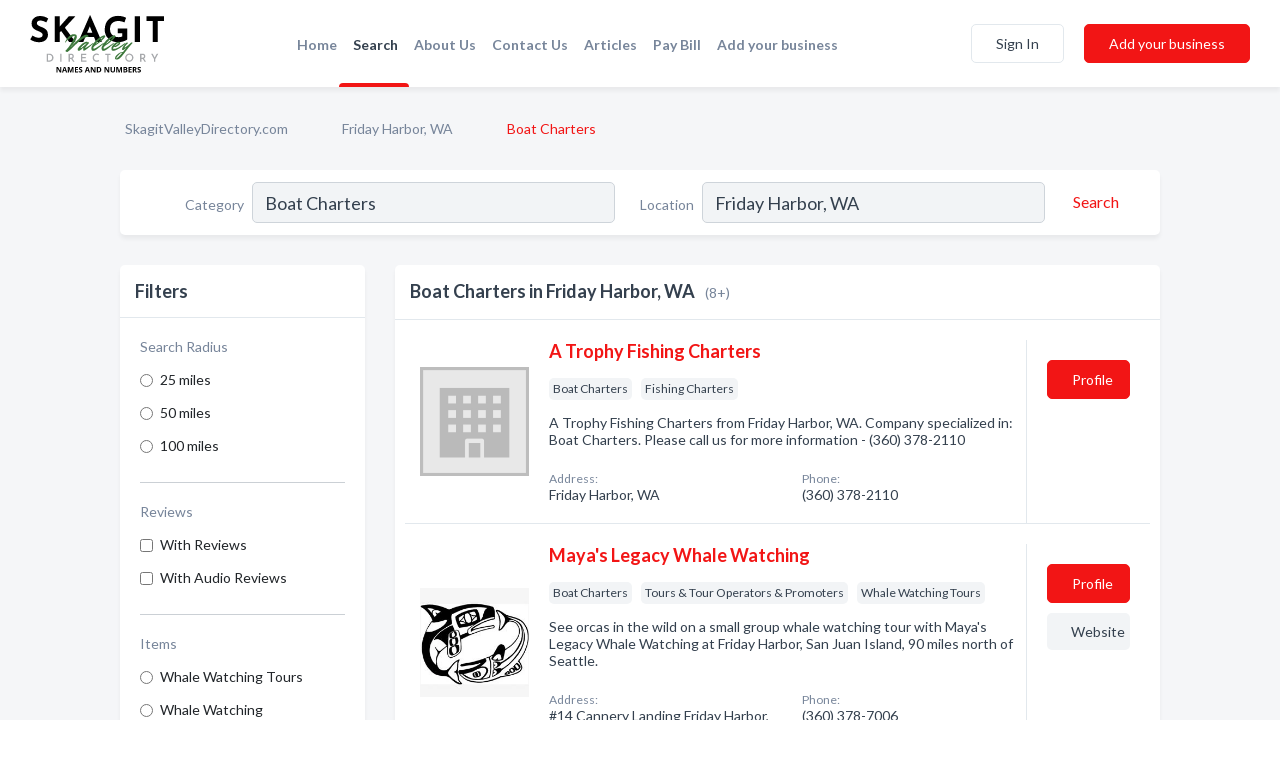

--- FILE ---
content_type: text/html; charset=utf-8
request_url: https://www.skagitvalleydirectory.com/l/friday-harbor-wa/boat-charters
body_size: 6708
content:




<!DOCTYPE html>
<html lang="en">
    <head>
        <meta charset="utf-8">
        <meta name=viewport content="width=device-width, initial-scale=1">
        <meta http-equiv="X-UA-Compatible" content="IE=edge">
        <meta name="viewport" content="width=device-width, initial-scale=1, shrink-to-fit=no">
        <meta name="description" content="All Boat Charters in Friday Harbor, WA - A Trophy Fishing Charters, Maya&#x27;s Legacy Whale Watching, San Juan Classic Day Sailing, San Juan Excursions, San J…">
        <meta name="robots" content="index,follow" />
        <meta property="og:type" content="website" />
        <meta property="og:site_name" content="Skagit Directory" />
        <meta property="og:title" content="Boat Charters in Friday Harbor, WA - Skagit Directory">
        <meta property="og:description" content="All Boat Charters in Friday Harbor, WA - A Trophy Fishing Charters, Maya&#x27;s Legacy Whale Watching, San Juan Classic Day Sailing, San Juan Excursions, San J…">
        <meta property="og:url" content="https://www.skagitvalleydirectory.com/l/friday-harbor-wa/boat-charters" />
        <meta property="og:image" content="https://dctrljmih88nf.cloudfront.net/static/skagitvalley/images/other/skagit-valley-directory-logo.svg">
        <link rel="canonical" href="https://www.skagitvalleydirectory.com/l/friday-harbor-wa/boat-charters" />
        
        
<link rel="apple-touch-icon" sizes="180x180" href="https://dctrljmih88nf.cloudfront.net/static/skagitvalley/images/favicon/apple-touch-icon.png">
<link rel="icon" type="image/png" sizes="32x32" href="https://dctrljmih88nf.cloudfront.net/static/skagitvalley/images/favicon/favicon-32x32.png">
<link rel="icon" type="image/png" sizes="16x16" href="https://dctrljmih88nf.cloudfront.net/static/skagitvalley/images/favicon/favicon-16x16.png">
<link rel="manifest" href="/static/skagitvalley/images/favicon/site.webmanifest">
<meta name="theme-color" content="#4caf50">
        



    <script async src="https://www.googletagmanager.com/gtag/js?id=G-WBV69BE8YB"></script>


    <script async src="https://www.googletagmanager.com/gtag/js?id=UA-106048875-14"></script>




<script>
    window.dataLayer = window.dataLayer || [];
    function gtag(){dataLayer.push(arguments);}
    gtag('js', new Date());
    
    gtag('config', "G-WBV69BE8YB");
    
    
     gtag('config', "UA-106048875-14");
    

</script>



        <!-- Google Tag Manager -->
        <!-- FB Pixel -->

        <title>Boat Charters in Friday Harbor, WA - Skagit Directory</title>
        <script type="text/javascript"> window.CSRF_TOKEN = "8ahX0CjKWcySkRYVjLAXb7q6JqMXBp6YzDkU1hSIJy36vBHAcH366YYTaLV45wVH"; </script>
        <script>
    var cossd_info = {};
    cossd_info.page_tpye = 'location-category-page';
</script>
        
            <link rel="stylesheet" href="https://dctrljmih88nf.cloudfront.net/static/skagitvalley/css/location_category-bundle.min.css?v=6561111374452542859" />
        
        
            <link rel="stylesheet" href="https://fonts.googleapis.com/css?family=Lato:400,700&amp;display=swap" />
        
        
        
            

<script type="application/ld+json">
    {
      "@context": "https://schema.org",
      "@type": "LocalBusiness",
      "name": "A Trophy Fishing Charters",
      
        "image": "https://dctrljmih88nf.cloudfront.net/static/website/images/default-biz-logos/company-logo-placeholder.png",
      
      "@id": "/biz/22716/a-trophy-fishing-charters"
      
        ,"telephone": "(360) 378-2110"
      
      
      
      
          ,"geo": {
            "@type": "GeoCoordinates",
            "latitude": 48.5342662,
            "longitude": -123.0171242
          }
      
    }
</script>

<script type="application/ld+json">
    {
      "@context": "https://schema.org",
      "@type": "LocalBusiness",
      "name": "Maya&#x27;s Legacy Whale Watching",
      
        "image": "https://dctrljmih88nf.cloudfront.net/business-photos/1589590925791937_mayas-legacy-whale-watching_third_party_logo.jpeg",
      
      "@id": "/biz/26643/mayas-legacy-whale-watching"
      
        ,"telephone": "(360) 378-7006"
      
      
        ,"url": "http://www.sanjuanislandwhalewatch.com/"
      
      
          ,"address": {
            "@type": "PostalAddress",
            "streetAddress": "#14 Cannery Landing",
            "addressLocality": "Friday Harbor",
            "addressRegion": "WA",
            
            "addressCountry": "US"
          }
      
      
          ,"geo": {
            "@type": "GeoCoordinates",
            "latitude": 48.534241,
            "longitude": -123.016861
          }
      
    }
</script>

<script type="application/ld+json">
    {
      "@context": "https://schema.org",
      "@type": "LocalBusiness",
      "name": "San Juan Classic Day Sailing",
      
        "image": "https://dctrljmih88nf.cloudfront.net/static/website/images/default-biz-logos/company-logo-placeholder.png",
      
      "@id": "/biz/24507/san-juan-classic-day-sailing"
      
        ,"telephone": "(360) 378-6700"
      
      
        ,"url": "http://www.sanjuanclassicdaysailing.com/"
      
      
          ,"address": {
            "@type": "PostalAddress",
            "streetAddress": "Spring St Landing Dock",
            "addressLocality": "Friday Harbor",
            "addressRegion": "WA",
            
            "addressCountry": "US"
          }
      
      
          ,"geo": {
            "@type": "GeoCoordinates",
            "latitude": 48.5342662,
            "longitude": -123.0171242
          }
      
    }
</script>

<script type="application/ld+json">
    {
      "@context": "https://schema.org",
      "@type": "LocalBusiness",
      "name": "San Juan Excursions",
      
        "image": "https://dctrljmih88nf.cloudfront.net/business-photos/15895620787169447_san-juan-excursions_third_party_logo.jpeg",
      
      "@id": "/biz/22728/san-juan-excursions"
      
        ,"telephone": "(360) 378-6636"
      
      
        ,"url": "http://www.watchwhales.com/"
      
      
          ,"address": {
            "@type": "PostalAddress",
            "streetAddress": "10 Front St #101",
            "addressLocality": "Friday Harbor",
            "addressRegion": "WA",
            
            "addressCountry": "US"
          }
      
      
          ,"geo": {
            "@type": "GeoCoordinates",
            "latitude": 48.535442,
            "longitude": -123.015312
          }
      
    }
</script>

<script type="application/ld+json">
    {
      "@context": "https://schema.org",
      "@type": "LocalBusiness",
      "name": "San Juan Outfitters",
      
        "image": "https://dctrljmih88nf.cloudfront.net/business-photos/1595516503980_san-juan-outfitters_picture.jpeg",
      
      "@id": "/biz/24512/san-juan-outfitters"
      
        ,"telephone": "(360) 378-1962"
      
      
        ,"url": "http://www.sanjuanislandoutfitters.com/"
      
      
          ,"address": {
            "@type": "PostalAddress",
            "streetAddress": "248 Reuben Memorial Dr",
            "addressLocality": "Friday Harbor",
            "addressRegion": "WA",
            
            "addressCountry": "US"
          }
      
      
          ,"geo": {
            "@type": "GeoCoordinates",
            "latitude": 48.609879,
            "longitude": -123.149002
          }
      
    }
</script>

<script type="application/ld+json">
    {
      "@context": "https://schema.org",
      "@type": "LocalBusiness",
      "name": "Schooners North",
      
        "image": "https://dctrljmih88nf.cloudfront.net/static/website/images/default-biz-logos/company-logo-placeholder.png",
      
      "@id": "/biz/24515/schooners-north"
      
        ,"telephone": "(360) 378-2224"
      
      
        ,"url": "https://www.sanjuansailcharter.com"
      
      
          ,"address": {
            "@type": "PostalAddress",
            "streetAddress": "Spring St Landing Slips 16 &amp; 18",
            "addressLocality": "Friday Harbor",
            "addressRegion": "WA",
            
                "postalCode": "98250",
            
            "addressCountry": "US"
          }
      
      
          ,"geo": {
            "@type": "GeoCoordinates",
            "latitude": 48.5342662,
            "longitude": -123.0171242
          }
      
    }
</script>

<script type="application/ld+json">
    {
      "@context": "https://schema.org",
      "@type": "LocalBusiness",
      "name": "Spirit Of Orca",
      
        "image": "https://dctrljmih88nf.cloudfront.net/static/website/images/default-biz-logos/company-logo-placeholder.png",
      
      "@id": "/biz/28663/spirit-of-orca"
      
        ,"telephone": "(360) 378-0302"
      
      
      
          ,"address": {
            "@type": "PostalAddress",
            "streetAddress": "710 Nash St",
            "addressLocality": "Friday Harbor",
            "addressRegion": "WA",
            
            "addressCountry": "US"
          }
      
      
          ,"geo": {
            "@type": "GeoCoordinates",
            "latitude": 48.52964,
            "longitude": -123.019165
          }
      
    }
</script>

<script type="application/ld+json">
    {
      "@context": "https://schema.org",
      "@type": "LocalBusiness",
      "name": "Western Prince Cruises",
      
        "image": "https://dctrljmih88nf.cloudfront.net/business-photos/1589562011279114_western-prince-cruises_third_party_logo.jpeg",
      
      "@id": "/biz/22719/western-prince-cruises"
      
        ,"telephone": "(360) 378-5315"
      
      
        ,"url": "https://www.facebook.com/619238091502843"
      
      
          ,"address": {
            "@type": "PostalAddress",
            "streetAddress": "1 Spring St",
            "addressLocality": "Friday Harbor",
            "addressRegion": "WA",
            
            "addressCountry": "US"
          }
      
      
          ,"geo": {
            "@type": "GeoCoordinates",
            "latitude": 48.535301,
            "longitude": -123.015373
          }
      
    }
</script>



        
        
        
        
        
            <script type="application/ld+json">
{
  "@context": "https://schema.org",
  "@type": "BreadcrumbList",
  "itemListElement": [
        
           {
            "@type": "ListItem",
            "position": 1,
            "item": {
                      "@id": "/",
                      "name": "SkagitValleyDirectory.com"
                    }
           },
        
           {
            "@type": "ListItem",
            "position": 2,
            "item": {
                      "@id": "/cities/friday-harbor-wa",
                      "name": "Friday Harbor, WA"
                    }
           },
        
           {
            "@type": "ListItem",
            "position": 3,
            "item": {
                      "@id": "https://www.skagitvalleydirectory.com/l/friday-harbor-wa/boat-charters",
                      "name": "Boat Charters"
                    }
           }
        
    ]
}
</script>
        
    </head>

    <body class="location-category"
          >
        
    
<header role="banner"><nav class="navbar navbar-expand-lg">
    <a class="navbar-brand p-0" href="/" data-track-name="nblink-logo" data-event-category="navbar">
        
            <img src="https://dctrljmih88nf.cloudfront.net/static/skagitvalley/images/other/skagit-valley-directory-logo.svg" alt="Skagit Directory Logo">
        
    </a>
    <div class="collapse navbar-collapse navbar-text p-0 sliding-menu" id="navBarSlidingMenu">
        <ul class="navbar-nav m-auto">
            
                <li class="nav-item">
                    <a class="nav-link" href="/">Home</a>
                </li>
            
            
                <li class="nav-item active">
                    <a class="nav-link" href="#">Search</a>
                    <div class="navbar-highliter"></div>
                </li>
            
            
            
            
            <li class="nav-item ">
                <a class="nav-link" href="/about">About Us</a>
                
            </li>
            <li class="nav-item ">
                <a class="nav-link" href="/contact">Contact Us</a>
                
            </li>
            <li class="nav-item ">
                <a class="nav-link" href="/articles">Articles</a>
                
            </li>
            <li class="nav-item">
                <a class="nav-link" href="https://www.namesandnumbers.com/pay-bill" rel="nofollow">Pay Bill</a>
            </li>
            <li class="nav-item ">
                <a class="nav-link" href="/biz" data-track-name="nblink-add-biz" data-event-category="navbar">Add your business</a>
                
            </li>
        </ul>
        
            <form class="form-inline">
                
                    <button class="btn btn-login btn-outline-secondary" type="button" data-track-name="nblink-signin" data-event-category="navbar">Sign In</button>
                
                <a href="/biz" data-track-name="nblink-signup" data-event-category="navbar" class="btn btn-primary">Add your business</a>
            </form>
        
    </div>
    
        <button class="navbar-toggler" type="button" data-toggle="collapse" data-target="#navBarSlidingMenu"
                aria-controls="navBarSlidingMenu" aria-expanded="false" aria-label="Toggle navigation menu">
            <span class="iconify navbar-toggler-icon" data-icon="feather:menu" data-inline="false"></span>
        </button>
    
</nav></header>
    <main class="container-fluid search-results-body">
        <nav aria-label="breadcrumb" class="nav-breadcrumbs">
    <ol class="breadcrumb">
        
            
                <li class="breadcrumb-item"><a href="/" data-track-name="breadcrumb-link-click">SkagitValleyDirectory.com</a></li>
                <li class="breadcrumb-item devider"><span class="iconify" data-icon="dashicons:arrow-right-alt2" data-inline="false"></span></li>
            
        
            
                <li class="breadcrumb-item"><a href="/cities/friday-harbor-wa" data-track-name="breadcrumb-link-click">Friday Harbor, WA</a></li>
                <li class="breadcrumb-item devider"><span class="iconify" data-icon="dashicons:arrow-right-alt2" data-inline="false"></span></li>
            
        
            
                <li class="breadcrumb-item active" aria-current="page">Boat Charters</li>
            
        
    </ol>
</nav>
        
<form class="form-row default-white-block search-form" action="/search">
    <div class="col-sm-6 sf-col">
        <div class="icon-column search-icon-column">
            <span class="iconify" data-icon="ant-design:search-outline" data-inline="false"></span>
        </div>
        <label for="searchCategory">Category</label>
        <input name="category" type="text" class="form-control input-search-category" id="searchCategory"
               placeholder="e.g Trucking Companies" value="Boat Charters">
        <div class="icon-column filters-icon-column">
            <a href="#filtersBlockTitle"><span class="iconify" data-icon="jam:settings-alt" data-inline="false" data-rotate="90deg"></span></a>
        </div>
    </div>
    <div class="col-sm-6 sf-col">
        <label for="searchLocation">Location</label>
        <input name="location" type="text" class="form-control input-search-location" id="searchLocation"
               placeholder="Location" value="Friday Harbor, WA">
        <button type="submit" class="btn btn-link" data-track-name="s-btn-search" aria-label="Search">
            <span class="text">Search</span><span class="iconify icon" data-icon="ant-design:search-outline" data-inline="false"></span>
        </button>
    </div>
</form>
        <div class="row search-results-filters">
            <div class="col-lg-3 order-last order-lg-first sp-big-block-left">
                
                
                    <aside class="default-white-block filters-block">
                        <header class="title" id="filtersBlockTitle">Filters</header>
                        <div class="content">
                            
                                <div class="filter-label">Search Radius</div>
<div class="form-check"
     data-track-name="s-filter-radius"
     data-event-category="filters"
     data-event-label="25m">
    <input class="form-check-input" type="radio" name="radius" id="radius1" value="25"
           >
    <label class="form-check-label" for="radius1">
        25 miles
    </label>
</div>
<div class="form-check"
     data-track-name="s-filter-radius"
     data-event-category="filters"
     data-event-label="50m">
    <input class="form-check-input" type="radio" name="radius" id="radius2" value="50"
           >
    <label class="form-check-label" for="radius2">
        50 miles
    </label>
</div>
<div class="form-check"
     data-track-name="s-filter-radius"
     data-event-category="filters"
     data-event-label="100m">
    <input class="form-check-input" type="radio" name="radius" id="radius3" value="100"
           >
    <label class="form-check-label" for="radius3">
        100 miles
    </label>
</div>
                                <hr>
                            
                            <div class="filter-label">Reviews</div>
<div class="form-check"
     data-track-name="s-filter-reviews"
     data-event-category="filters"
     data-event-label="reviews">
    <input class="form-check-input chb-reviews" type="checkbox" value="reviews" id="filterReviews"
            >
    <label class="form-check-label" for="filterReviews">
        With Reviews
    </label>
</div>
<div class="form-check"
     data-track-name="s-filter-reviews"
     data-event-category="filters"
     data-event-label="reviews">
    <input class="form-check-input chb-reviews" type="checkbox" value="audio-reviews" id="filterAudioReviews"
            >
    <label class="form-check-label" for="filterAudioReviews">
        With Audio Reviews
    </label>
</div>
                            <hr>

<div class="filter-label">Items</div>

    <div class="form-check">
        <input class="form-check-input ei-filter" type="radio" name="filterJobItems" id="item15112"
               value="15112" 
               filterid="15112" ei-filter-name="Whale Watching Tours">
        <label class="form-check-label" for="item15112">Whale Watching Tours</label>
    </div>

    <div class="form-check">
        <input class="form-check-input ei-filter" type="radio" name="filterJobItems" id="item4867"
               value="4867" 
               filterid="4867" ei-filter-name="Whale Watching">
        <label class="form-check-label" for="item4867">Whale Watching</label>
    </div>


                        </div>
                    </aside>
                
                
                <aside class="default-white-block filters-block left-ad-block ad-block text-center">
                    <div class="position-relative d-inline-block"  id="square_ad">
                        <div class="ad-badge">Ad</div>
                    </div>
                </aside>
                <aside class="default-white-block filters-block links-block" >
                    <header class="title">Popular nearby</header>
                    <div class="content">
                        
                            <div class="links-title">Friday Harbor, WA</div>
                            <ul class="left-links">
    
        <li><a href="/l/friday-harbor-wa/engineers-consulting" data-track-name="s-nearby-link">Engineers Consulting</a></li>
    
        <li><a href="/l/friday-harbor-wa/tree-service" data-track-name="s-nearby-link">Tree Services</a></li>
    
        <li><a href="/l/friday-harbor-wa/fitness-centers" data-track-name="s-nearby-link">Fitness Centers</a></li>
    
        <li><a href="/l/friday-harbor-wa/ice-cream-frozen-desserts" data-track-name="s-nearby-link">Ice Cream &amp; Frozen Desserts</a></li>
    
        <li><a href="/l/friday-harbor-wa/cafes" data-track-name="s-nearby-link">Cafes</a></li>
    
        <li><a href="/l/friday-harbor-wa/fraternal-organizations" data-track-name="s-nearby-link">Fraternal Organizations</a></li>
    
        <li><a href="/l/friday-harbor-wa/plumbers" data-track-name="s-nearby-link">Plumbers</a></li>
    
        <li><a href="/l/friday-harbor-wa/woodworking" data-track-name="s-nearby-link">Woodworking Stores</a></li>
    
        <li><a href="/l/friday-harbor-wa/day-spas" data-track-name="s-nearby-link">Day Spas</a></li>
    
        <li><a href="/l/friday-harbor-wa/medical-equipment-supplies" data-track-name="s-nearby-link">Medical Equipment &amp; Supplies</a></li>
    
</ul>
                        
                            <div class="links-title">Coupeville, WA</div>
                            <ul class="left-links">
    
        <li><a href="/l/coupeville-wa/parks-recreation" data-track-name="s-nearby-link">Parks And Recreation</a></li>
    
</ul>
                        
                    </div>
                </aside>
                
                
                    
<section class="default-white-block filters-block zip-codes-block">
    <header class="title">Servicing zip codes</header>
    <div class="content">
        <p class="m-0">
            Boat Charters in this list provide services to multiple zip codes in and around Friday Harbor (i.e 98250).
            For specific service areas, kindly reach out to the individual businesses.
        </p>
    </div>
</section>
                
                
            </div>
            <section class="col-lg-9 sp-big-block-right h-100">
                <div class="default-white-block search-results-block">
                    <header class="title-holder">
                        <h1>Boat Charters in Friday Harbor, WA</h1><span class="search-result-count">(8+)</span>
                        
                        
                    </header>
                    <aside class="ad-leaderbaord ad-block" id="leaderboard_ad"></aside>
                    <div id="searchResultsListHolder">
                        
                            
                        
                        <ul class="search-results-biz-list">
                            
                            
                                
                                



<li class="search-result-biz row 
           "
    data-listing-view="s-listing-view" data-event-label="22716">
        <div class="col-md-2 my-auto biz-card-col col-logo">
            
                <picture class="biz-logo">
                    <source srcset="https://dctrljmih88nf.cloudfront.net/static/website/images/default-biz-logos/company-logo-placeholder.webp" type="image/webp">
                    <source srcset="https://dctrljmih88nf.cloudfront.net/static/website/images/default-biz-logos/company-logo-placeholder.png">
                    <img src="https://dctrljmih88nf.cloudfront.net/static/website/images/default-biz-logos/company-logo-placeholder.png" alt="A Trophy Fishing Charters logo" class="biz-logo" >
                </picture>
            
        </div>
        <div class="col-md-8 biz-card-col biz-col-info">
            <div class="biz-name-holder">
                <a href="/biz/22716/a-trophy-fishing-charters" data-track-name="s-open-profile-link"
                   data-event-category="biz-contact"
                   data-event-label="22716"><h2 class="biz-name">A Trophy Fishing Charters</h2></a>
            </div>
            
            
            
                <div class="categories-cloud-holder mobile-paddings">
                    
                    
                        <span class="categories-cloud">Boat Charters</span>
                    
                        <span class="categories-cloud">Fishing Charters</span>
                    
                    
                </div>
            
            
            
                
                    <p class="biz-description mobile-paddings">
                        A Trophy Fishing Charters from Friday Harbor, WA. Company specialized in: Boat Charters. Please call us for more information - (360) 378-2110
                    </p>
                
            
            
            
                <div class="row biz-address-phone-block mobile-paddings">
                    <div class="col-sm-6">
                        <div class="biz-card-label">Address:</div>
                        <address>
                            
                            
                            Friday Harbor, WA</address>
                    </div>
                    <div class="col-sm-6">
                        <div class="biz-card-label">Phone:</div>
                        
                            <div class="biz-phone">(360) 378-2110</div>
                        
                    </div>
                </div>
            
            
        </div>
        <div class="col-md-2 biz-buttons biz-card-col">
            <a href="/biz/22716/a-trophy-fishing-charters" class="btn btn-primary btn-biz-profile"
               data-track-name="s-open-profile-btn"
               data-event-category="biz-contact"
               data-event-label="22716">
                <span class="view-profile">View Profile</span><span class="profile">Profile</span>
            </a>
            
            
            
            
            
            
            
        </div>
        <div class="col-md-2 biz-buttons biz-card-col biz-buttons-call">
            
            
            
                <a href="tel:3603782110" class="btn btn-primary btn-biz-profile"
                   data-track-name="sbtn-call-business"
                   data-event-category="biz-contact"
                   data-event-label="22716">Сall</a>
            
            <a href="/biz/22716/a-trophy-fishing-charters" class="btn btn-biz-website"
               data-track-name="s-open-profile-btn"
               data-event-category="biz-contact"
               data-event-label="22716">
                <span class="view-profile">View Profile</span>
            </a>
            
            
        </div>
</li>
                            
                                
                                



<li class="search-result-biz row 
           "
    data-listing-view="s-listing-view" data-event-label="26643">
        <div class="col-md-2 my-auto biz-card-col col-logo">
            
                <picture class="biz-logo">
                    <source srcset="https://dctrljmih88nf.cloudfront.net/min/business-photos/1589590925791937_mayas-legacy-whale-watching_third_party_logo.webp" type="image/webp">
                    <source srcset="https://dctrljmih88nf.cloudfront.net/min/business-photos/1589590925791937_mayas-legacy-whale-watching_third_party_logo.jpeg">
                    <img src="https://dctrljmih88nf.cloudfront.net/business-photos/1589590925791937_mayas-legacy-whale-watching_third_party_logo.jpeg" alt="Maya&#x27;s Legacy Whale Watching logo" class="biz-logo" >
                </picture>
            
        </div>
        <div class="col-md-8 biz-card-col biz-col-info">
            <div class="biz-name-holder">
                <a href="/biz/26643/mayas-legacy-whale-watching" data-track-name="s-open-profile-link"
                   data-event-category="biz-contact"
                   data-event-label="26643"><h2 class="biz-name">Maya&#x27;s Legacy Whale Watching</h2></a>
            </div>
            
            
            
                <div class="categories-cloud-holder mobile-paddings">
                    
                    
                        <span class="categories-cloud">Boat Charters</span>
                    
                        <span class="categories-cloud">Tours &amp; Tour Operators &amp; Promoters</span>
                    
                        <span class="categories-cloud">Whale Watching Tours</span>
                    
                    
                </div>
            
            
            
                
                    <p class="biz-description mobile-paddings">
                        See orcas in the wild on a small group whale watching tour with Maya&#x27;s Legacy Whale Watching at Friday Harbor, San Juan Island, 90 miles north of Seattle.
                    </p>
                
            
            
            
                <div class="row biz-address-phone-block mobile-paddings">
                    <div class="col-sm-6">
                        <div class="biz-card-label">Address:</div>
                        <address>
                            
                            
                            #14 Cannery Landing Friday Harbor, WA</address>
                    </div>
                    <div class="col-sm-6">
                        <div class="biz-card-label">Phone:</div>
                        
                            <div class="biz-phone">(360) 378-7006</div>
                        
                    </div>
                </div>
            
            
        </div>
        <div class="col-md-2 biz-buttons biz-card-col">
            <a href="/biz/26643/mayas-legacy-whale-watching" class="btn btn-primary btn-biz-profile"
               data-track-name="s-open-profile-btn"
               data-event-category="biz-contact"
               data-event-label="26643">
                <span class="view-profile">View Profile</span><span class="profile">Profile</span>
            </a>
            
            
                <a href="http://www.sanjuanislandwhalewatch.com/" class="btn btn-primary btn-biz-website" rel="nofollow noopener" target="_blank"
                   data-track-name="s-open-website" data-event-category="biz-contact"
                   data-event-label="26643">Website</a>
            
            
            
            
            
            
        </div>
        <div class="col-md-2 biz-buttons biz-card-col biz-buttons-call">
            
            
            
                <a href="tel:3603787006" class="btn btn-primary btn-biz-profile"
                   data-track-name="sbtn-call-business"
                   data-event-category="biz-contact"
                   data-event-label="26643">Сall</a>
            
            <a href="/biz/26643/mayas-legacy-whale-watching" class="btn btn-biz-website"
               data-track-name="s-open-profile-btn"
               data-event-category="biz-contact"
               data-event-label="26643">
                <span class="view-profile">View Profile</span>
            </a>
            
            
        </div>
</li>
                            
                                
                                



<li class="search-result-biz row 
           "
    data-listing-view="s-listing-view" data-event-label="24507">
        <div class="col-md-2 my-auto biz-card-col col-logo">
            
                <picture class="biz-logo">
                    <source srcset="https://dctrljmih88nf.cloudfront.net/static/website/images/default-biz-logos/company-logo-placeholder.webp" type="image/webp">
                    <source srcset="https://dctrljmih88nf.cloudfront.net/static/website/images/default-biz-logos/company-logo-placeholder.png">
                    <img src="https://dctrljmih88nf.cloudfront.net/static/website/images/default-biz-logos/company-logo-placeholder.png" alt="San Juan Classic Day Sailing logo" class="biz-logo" >
                </picture>
            
        </div>
        <div class="col-md-8 biz-card-col biz-col-info">
            <div class="biz-name-holder">
                <a href="/biz/24507/san-juan-classic-day-sailing" data-track-name="s-open-profile-link"
                   data-event-category="biz-contact"
                   data-event-label="24507"><h2 class="biz-name">San Juan Classic Day Sailing</h2></a>
            </div>
            
            
            
                <div class="categories-cloud-holder mobile-paddings">
                    
                    
                        <span class="categories-cloud">Boat Charters</span>
                    
                    
                </div>
            
            
            
                
                    <p class="biz-description mobile-paddings">
                        San Juan Classic Day Sailing from Friday Harbor, WA. Company specialized in: Boat Charters. Please call us for more information - (360) 378-6700
                    </p>
                
            
            
            
                <div class="row biz-address-phone-block mobile-paddings">
                    <div class="col-sm-6">
                        <div class="biz-card-label">Address:</div>
                        <address>
                            
                            
                            Spring St Landing Dock Friday Harbor, WA</address>
                    </div>
                    <div class="col-sm-6">
                        <div class="biz-card-label">Phone:</div>
                        
                            <div class="biz-phone">(360) 378-6700</div>
                        
                    </div>
                </div>
            
            
        </div>
        <div class="col-md-2 biz-buttons biz-card-col">
            <a href="/biz/24507/san-juan-classic-day-sailing" class="btn btn-primary btn-biz-profile"
               data-track-name="s-open-profile-btn"
               data-event-category="biz-contact"
               data-event-label="24507">
                <span class="view-profile">View Profile</span><span class="profile">Profile</span>
            </a>
            
            
                <a href="http://www.sanjuanclassicdaysailing.com/" class="btn btn-primary btn-biz-website" rel="nofollow noopener" target="_blank"
                   data-track-name="s-open-website" data-event-category="biz-contact"
                   data-event-label="24507">Website</a>
            
            
            
            
            
            
        </div>
        <div class="col-md-2 biz-buttons biz-card-col biz-buttons-call">
            
            
            
                <a href="tel:3603786700" class="btn btn-primary btn-biz-profile"
                   data-track-name="sbtn-call-business"
                   data-event-category="biz-contact"
                   data-event-label="24507">Сall</a>
            
            <a href="/biz/24507/san-juan-classic-day-sailing" class="btn btn-biz-website"
               data-track-name="s-open-profile-btn"
               data-event-category="biz-contact"
               data-event-label="24507">
                <span class="view-profile">View Profile</span>
            </a>
            
            
        </div>
</li>
                            
                                
                                



<li class="search-result-biz row 
           "
    data-listing-view="s-listing-view" data-event-label="22728">
        <div class="col-md-2 my-auto biz-card-col col-logo">
            
                <picture class="biz-logo">
                    <source srcset="https://dctrljmih88nf.cloudfront.net/min/business-photos/15895620787169447_san-juan-excursions_third_party_logo.webp" type="image/webp">
                    <source srcset="https://dctrljmih88nf.cloudfront.net/min/business-photos/15895620787169447_san-juan-excursions_third_party_logo.jpeg">
                    <img src="https://dctrljmih88nf.cloudfront.net/business-photos/15895620787169447_san-juan-excursions_third_party_logo.jpeg" alt="San Juan Excursions logo" class="biz-logo" >
                </picture>
            
        </div>
        <div class="col-md-8 biz-card-col biz-col-info">
            <div class="biz-name-holder">
                <a href="/biz/22728/san-juan-excursions" data-track-name="s-open-profile-link"
                   data-event-category="biz-contact"
                   data-event-label="22728"><h2 class="biz-name">San Juan Excursions</h2></a>
            </div>
            
            
            
                <div class="categories-cloud-holder mobile-paddings">
                    
                    
                        <span class="categories-cloud">Boat Charters</span>
                    
                        <span class="categories-cloud">Sightseeing Tours</span>
                    
                        <span class="categories-cloud">Whale Watching Tours</span>
                    
                    
                </div>
            
            
            
                
                    <p class="biz-description mobile-paddings">
                        Experience the thrill of seeing orca whales, seals, porpoises and so much more wildlife on one of our whale watching trips off the San Juan Islands near Seattle, Washington.
                    </p>
                
            
            
            
                <div class="row biz-address-phone-block mobile-paddings">
                    <div class="col-sm-6">
                        <div class="biz-card-label">Address:</div>
                        <address>
                            
                            
                            10 Front St #101 Friday Harbor, WA</address>
                    </div>
                    <div class="col-sm-6">
                        <div class="biz-card-label">Phone:</div>
                        
                            <div class="biz-phone">(360) 378-6636</div>
                        
                    </div>
                </div>
            
            
        </div>
        <div class="col-md-2 biz-buttons biz-card-col">
            <a href="/biz/22728/san-juan-excursions" class="btn btn-primary btn-biz-profile"
               data-track-name="s-open-profile-btn"
               data-event-category="biz-contact"
               data-event-label="22728">
                <span class="view-profile">View Profile</span><span class="profile">Profile</span>
            </a>
            
            
                <a href="http://www.watchwhales.com/" class="btn btn-primary btn-biz-website" rel="nofollow noopener" target="_blank"
                   data-track-name="s-open-website" data-event-category="biz-contact"
                   data-event-label="22728">Website</a>
            
            
            
            
            
            
        </div>
        <div class="col-md-2 biz-buttons biz-card-col biz-buttons-call">
            
            
            
                <a href="tel:3603786636" class="btn btn-primary btn-biz-profile"
                   data-track-name="sbtn-call-business"
                   data-event-category="biz-contact"
                   data-event-label="22728">Сall</a>
            
            <a href="/biz/22728/san-juan-excursions" class="btn btn-biz-website"
               data-track-name="s-open-profile-btn"
               data-event-category="biz-contact"
               data-event-label="22728">
                <span class="view-profile">View Profile</span>
            </a>
            
            
        </div>
</li>
                            
                                
                                



<li class="search-result-biz row 
           "
    data-listing-view="s-listing-view" data-event-label="24512">
        <div class="col-md-2 my-auto biz-card-col col-logo">
            
                <picture class="biz-logo">
                    <source srcset="https://dctrljmih88nf.cloudfront.net/min/business-photos/1595516503980_san-juan-outfitters_picture.webp" type="image/webp">
                    <source srcset="https://dctrljmih88nf.cloudfront.net/min/business-photos/1595516503980_san-juan-outfitters_picture.jpeg">
                    <img src="https://dctrljmih88nf.cloudfront.net/business-photos/1595516503980_san-juan-outfitters_picture.jpeg" alt="San Juan Outfitters logo" class="biz-logo" >
                </picture>
            
        </div>
        <div class="col-md-8 biz-card-col biz-col-info">
            <div class="biz-name-holder">
                <a href="/biz/24512/san-juan-outfitters" data-track-name="s-open-profile-link"
                   data-event-category="biz-contact"
                   data-event-label="24512"><h2 class="biz-name">San Juan Outfitters</h2></a>
            </div>
            
            
            
                <div class="categories-cloud-holder mobile-paddings">
                    
                    
                        <span class="categories-cloud">Boat Charters</span>
                    
                        <span class="categories-cloud">Tours &amp; Tour Operators &amp; Promoters</span>
                    
                    
                </div>
            
            
            
                
                    <p class="biz-description mobile-paddings">
                        We are San Juan Island&#x27;s premiere sea kayaking &amp; whale watching tour company. We offer guided adventures &amp; no experience is needed to join any of our tours.
                    </p>
                
            
            
            
                <div class="row biz-address-phone-block mobile-paddings">
                    <div class="col-sm-6">
                        <div class="biz-card-label">Address:</div>
                        <address>
                            
                            
                            248 Reuben Memorial Dr Friday Harbor, WA</address>
                    </div>
                    <div class="col-sm-6">
                        <div class="biz-card-label">Phone:</div>
                        
                            <div class="biz-phone">(360) 378-1962</div>
                        
                    </div>
                </div>
            
            
        </div>
        <div class="col-md-2 biz-buttons biz-card-col">
            <a href="/biz/24512/san-juan-outfitters" class="btn btn-primary btn-biz-profile"
               data-track-name="s-open-profile-btn"
               data-event-category="biz-contact"
               data-event-label="24512">
                <span class="view-profile">View Profile</span><span class="profile">Profile</span>
            </a>
            
            
                <a href="http://www.sanjuanislandoutfitters.com/" class="btn btn-primary btn-biz-website" rel="nofollow noopener" target="_blank"
                   data-track-name="s-open-website" data-event-category="biz-contact"
                   data-event-label="24512">Website</a>
            
            
            
            
            
            
        </div>
        <div class="col-md-2 biz-buttons biz-card-col biz-buttons-call">
            
            
            
                <a href="tel:3603781962" class="btn btn-primary btn-biz-profile"
                   data-track-name="sbtn-call-business"
                   data-event-category="biz-contact"
                   data-event-label="24512">Сall</a>
            
            <a href="/biz/24512/san-juan-outfitters" class="btn btn-biz-website"
               data-track-name="s-open-profile-btn"
               data-event-category="biz-contact"
               data-event-label="24512">
                <span class="view-profile">View Profile</span>
            </a>
            
            
        </div>
</li>
                            
                                
                                



<li class="search-result-biz row 
           "
    data-listing-view="s-listing-view" data-event-label="24515">
        <div class="col-md-2 my-auto biz-card-col col-logo">
            
                <picture class="biz-logo">
                    <source srcset="https://dctrljmih88nf.cloudfront.net/static/website/images/default-biz-logos/company-logo-placeholder.webp" type="image/webp">
                    <source srcset="https://dctrljmih88nf.cloudfront.net/static/website/images/default-biz-logos/company-logo-placeholder.png">
                    <img src="https://dctrljmih88nf.cloudfront.net/static/website/images/default-biz-logos/company-logo-placeholder.png" alt="Schooners North logo" class="biz-logo" >
                </picture>
            
        </div>
        <div class="col-md-8 biz-card-col biz-col-info">
            <div class="biz-name-holder">
                <a href="/biz/24515/schooners-north" data-track-name="s-open-profile-link"
                   data-event-category="biz-contact"
                   data-event-label="24515"><h2 class="biz-name">Schooners North</h2></a>
            </div>
            
            
            
                <div class="categories-cloud-holder mobile-paddings">
                    
                    
                        <span class="categories-cloud">Boat Charters</span>
                    
                    
                </div>
            
            
            
                
                    <p class="biz-description mobile-paddings">
                        Cruising offers a rewarding experience to anyone who wants to witness the beauty of San Juan Islands, and no sailboat charter provider can make every voyage unforgettable better than Schooners North. Whether your family wants to go whale watching or hold a burial at sea ceremony…
                    </p>
                
            
            
            
                <div class="row biz-address-phone-block mobile-paddings">
                    <div class="col-sm-6">
                        <div class="biz-card-label">Address:</div>
                        <address>
                            
                            
                            Spring St Landing Slips 16 &amp; 18 Friday Harbor, WA</address>
                    </div>
                    <div class="col-sm-6">
                        <div class="biz-card-label">Phone:</div>
                        
                            <div class="biz-phone">(360) 378-2224</div>
                        
                    </div>
                </div>
            
            
        </div>
        <div class="col-md-2 biz-buttons biz-card-col">
            <a href="/biz/24515/schooners-north" class="btn btn-primary btn-biz-profile"
               data-track-name="s-open-profile-btn"
               data-event-category="biz-contact"
               data-event-label="24515">
                <span class="view-profile">View Profile</span><span class="profile">Profile</span>
            </a>
            
            
                <a href="https://www.sanjuansailcharter.com" class="btn btn-primary btn-biz-website" rel="nofollow noopener" target="_blank"
                   data-track-name="s-open-website" data-event-category="biz-contact"
                   data-event-label="24515">Website</a>
            
            
            
            
            
            
        </div>
        <div class="col-md-2 biz-buttons biz-card-col biz-buttons-call">
            
            
            
                <a href="tel:3603782224" class="btn btn-primary btn-biz-profile"
                   data-track-name="sbtn-call-business"
                   data-event-category="biz-contact"
                   data-event-label="24515">Сall</a>
            
            <a href="/biz/24515/schooners-north" class="btn btn-biz-website"
               data-track-name="s-open-profile-btn"
               data-event-category="biz-contact"
               data-event-label="24515">
                <span class="view-profile">View Profile</span>
            </a>
            
            
        </div>
</li>
                            
                                
                                



<li class="search-result-biz row 
           "
    data-listing-view="s-listing-view" data-event-label="28663">
        <div class="col-md-2 my-auto biz-card-col col-logo">
            
                <picture class="biz-logo">
                    <source srcset="https://dctrljmih88nf.cloudfront.net/static/website/images/default-biz-logos/company-logo-placeholder.webp" type="image/webp">
                    <source srcset="https://dctrljmih88nf.cloudfront.net/static/website/images/default-biz-logos/company-logo-placeholder.png">
                    <img src="https://dctrljmih88nf.cloudfront.net/static/website/images/default-biz-logos/company-logo-placeholder.png" alt="Spirit Of Orca logo" class="biz-logo" >
                </picture>
            
        </div>
        <div class="col-md-8 biz-card-col biz-col-info">
            <div class="biz-name-holder">
                <a href="/biz/28663/spirit-of-orca" data-track-name="s-open-profile-link"
                   data-event-category="biz-contact"
                   data-event-label="28663"><h2 class="biz-name">Spirit Of Orca</h2></a>
            </div>
            
            
            
                <div class="categories-cloud-holder mobile-paddings">
                    
                    
                        <span class="categories-cloud">Boat Charters</span>
                    
                        <span class="categories-cloud">Whale Watching Tours</span>
                    
                    
                </div>
            
            
            
                
                    <p class="biz-description mobile-paddings">
                        Spirit Of Orca from Friday Harbor, WA. Company specialized in: Boat Charters. Please call us for more information - (360) 378-0302
                    </p>
                
            
            
            
                <div class="row biz-address-phone-block mobile-paddings">
                    <div class="col-sm-6">
                        <div class="biz-card-label">Address:</div>
                        <address>
                            
                            
                            710 Nash St Friday Harbor, WA</address>
                    </div>
                    <div class="col-sm-6">
                        <div class="biz-card-label">Phone:</div>
                        
                            <div class="biz-phone">(360) 378-0302</div>
                        
                    </div>
                </div>
            
            
        </div>
        <div class="col-md-2 biz-buttons biz-card-col">
            <a href="/biz/28663/spirit-of-orca" class="btn btn-primary btn-biz-profile"
               data-track-name="s-open-profile-btn"
               data-event-category="biz-contact"
               data-event-label="28663">
                <span class="view-profile">View Profile</span><span class="profile">Profile</span>
            </a>
            
            
            
            
            
            
            
        </div>
        <div class="col-md-2 biz-buttons biz-card-col biz-buttons-call">
            
            
            
                <a href="tel:3603780302" class="btn btn-primary btn-biz-profile"
                   data-track-name="sbtn-call-business"
                   data-event-category="biz-contact"
                   data-event-label="28663">Сall</a>
            
            <a href="/biz/28663/spirit-of-orca" class="btn btn-biz-website"
               data-track-name="s-open-profile-btn"
               data-event-category="biz-contact"
               data-event-label="28663">
                <span class="view-profile">View Profile</span>
            </a>
            
            
        </div>
</li>
                            
                                
                                



<li class="search-result-biz row 
           "
    data-listing-view="s-listing-view" data-event-label="22719">
        <div class="col-md-2 my-auto biz-card-col col-logo">
            
                <picture class="biz-logo">
                    <source srcset="https://dctrljmih88nf.cloudfront.net/min/business-photos/1589562011279114_western-prince-cruises_third_party_logo.webp" type="image/webp">
                    <source srcset="https://dctrljmih88nf.cloudfront.net/min/business-photos/1589562011279114_western-prince-cruises_third_party_logo.jpeg">
                    <img src="https://dctrljmih88nf.cloudfront.net/business-photos/1589562011279114_western-prince-cruises_third_party_logo.jpeg" alt="Western Prince Cruises logo" class="biz-logo" >
                </picture>
            
        </div>
        <div class="col-md-8 biz-card-col biz-col-info">
            <div class="biz-name-holder">
                <a href="/biz/22719/western-prince-cruises" data-track-name="s-open-profile-link"
                   data-event-category="biz-contact"
                   data-event-label="22719"><h2 class="biz-name">Western Prince Cruises</h2></a>
            </div>
            
            
            
                <div class="categories-cloud-holder mobile-paddings">
                    
                    
                        <span class="categories-cloud">Boat Charters</span>
                    
                        <span class="categories-cloud">Whale Watching Tours</span>
                    
                    
                </div>
            
            
            
                
                    <p class="biz-description mobile-paddings">
                        Western Prince Cruises from Friday Harbor, WA. Company specialized in: Boat Charters. Please call us for more information - (360) 378-5315
                    </p>
                
            
            
            
                <div class="row biz-address-phone-block mobile-paddings">
                    <div class="col-sm-6">
                        <div class="biz-card-label">Address:</div>
                        <address>
                            
                            
                            1 Spring St Friday Harbor, WA</address>
                    </div>
                    <div class="col-sm-6">
                        <div class="biz-card-label">Phone:</div>
                        
                            <div class="biz-phone">(360) 378-5315</div>
                        
                    </div>
                </div>
            
            
        </div>
        <div class="col-md-2 biz-buttons biz-card-col">
            <a href="/biz/22719/western-prince-cruises" class="btn btn-primary btn-biz-profile"
               data-track-name="s-open-profile-btn"
               data-event-category="biz-contact"
               data-event-label="22719">
                <span class="view-profile">View Profile</span><span class="profile">Profile</span>
            </a>
            
            
                <a href="https://www.facebook.com/619238091502843" class="btn btn-primary btn-biz-website" rel="nofollow noopener" target="_blank"
                   data-track-name="s-open-website" data-event-category="biz-contact"
                   data-event-label="22719">Website</a>
            
            
            
            
            
            
        </div>
        <div class="col-md-2 biz-buttons biz-card-col biz-buttons-call">
            
            
            
                <a href="tel:3603785315" class="btn btn-primary btn-biz-profile"
                   data-track-name="sbtn-call-business"
                   data-event-category="biz-contact"
                   data-event-label="22719">Сall</a>
            
            <a href="/biz/22719/western-prince-cruises" class="btn btn-biz-website"
               data-track-name="s-open-profile-btn"
               data-event-category="biz-contact"
               data-event-label="22719">
                <span class="view-profile">View Profile</span>
            </a>
            
            
        </div>
</li>
                            
                        </ul>
                        
                        
                            <div class="more-search-results">
                                <a href="/search?location=Friday%20Harbor%2C%20WA&category=Boat%20Charters"
                                   data-track-name="sp-see-more-biz">
                                    <button class="btn btn-primary">See More Businesses</button>
                                </a>
                            </div>
                        
                    </div>
                </div>
            </section>
            
                
<section class="bottom-hints order-last">
    <h2>Search results hints</h2>
    <div class="row">
        <div class="col-md-4 hint-col">
            <div class="default-white-block">
                <div class="hint-icon first"><span class="iconify" data-icon="gridicons:location" data-inline="false"></span>
                </div>
                <div class="hint-title">Location</div>
                <p class="hint-body">
                    We identified leading Boat Charters in Friday Harbor, WA. Need more choices? Try widening your search to cover Washington state.
                </p>
            </div>
        </div>
        <div class="col-md-4 hint-col">
            <div class="default-white-block">
                <div class="hint-icon second"><span class="iconify" data-icon="ant-design:folder-fill" data-inline="false"></span></div>
                <div class="hint-title">Category</div>
                <p class="hint-body">
                    This compilation contains solely Boat Charters and similar businesses. Every business listed includes at least one way to contact them, be it via phone, website, or email.
                </p>
            </div>
        </div>
        <div class="col-md-4 hint-col">
            <div class="default-white-block">
                <div class="hint-icon third"><span class="iconify" data-icon="octicon:verified" data-inline="false"></span></div>
                <div class="hint-title">Certified Profiles</div>
                <p class="hint-body">
                    You will notice that some businesses are marked with a "certified" badge. It indicates that they claimed their profile
                    and were certified by Names and Numbers.
                </p>
            </div>
        </div>
    </div>
</section>

                
            
        </div>
    </main>
    <script>
    var _search_data = {};
    _search_data.category = 'Boat Charters';
    _search_data.location = 'Friday Harbor, WA';
    _search_data.city = 'Friday Harbor';
    
    </script>
    <footer role="contentinfo">
    <h2>Add your business</h2>
    <p class="footer-subtitle">Grow Your Business with Skagit Valley Directory</p>
    <div class="text-center">
        <a href="/biz" data-track-name="fadd-biz-button" data-event-category="footer"><button class="btn btn-primary btn-footer-add-business">Add your business</button></a>
    </div>
    <div class="footer-bottom-section">
        <ul class="list-inline footer-links">
            <li class="list-inline-item">
                <a href="/" data-track-name="fhome-link" data-event-category="footer">Home</a>
            </li>
            <li class="list-inline-item">
                <a href="/online-directories" data-track-name="fonline-directories"
                   data-event-category="footer">Online Directories</a>
            </li>
            <li class="list-inline-item">
                <a href="/about" >About Us</a>
            </li>
            <li class="list-inline-item">
                <a href="/contact" data-track-name="fcontact-us-link" data-event-category="footer">Contact Us</a>
            </li>
            <li class="list-inline-item">
                <a href="/terms">Terms</a>
            </li>
            <li class="list-inline-item">
                <a href="/privacy">Privacy</a>
            </li>
            <li class="list-inline-item">
                <a href="https://www.namesandnumbers.com/pay-bill" rel="nofollow">Pay Bill</a>
            </li>
        </ul>
        <ul class="list-inline footer-social-circles">
            <li class="list-inline-item"><a href="https://goo.gl/maps/PBe5kAcYDhcrUGWC8"><span class="iconify google" rel="nofollow noopener"
                                                                                      data-icon="ant-design:google-circle-filled"
                                                                                      data-inline="false"></span></a></li>
            
        </ul>
        <hr>
        <div class="footer-copyright">
            <div class="d-inline-block d-mobile-hide">Skagit Directory by <a href="https://business.namesandnumbers.com/" rel="nofollow">Names and Numbers</a></div>
            <div class="d-inline-block copyright-text">Copyright &copy; 2026 skagitvalleydirectory.com All rights reserved.</div>
        </div>
    </div>
</footer>

        
            <script src="https://dctrljmih88nf.cloudfront.net/static/skagitvalley/js/location_category-bundle.min.js?v=6561111374452542859"></script>
        
        
        
        
     </body>
</html>